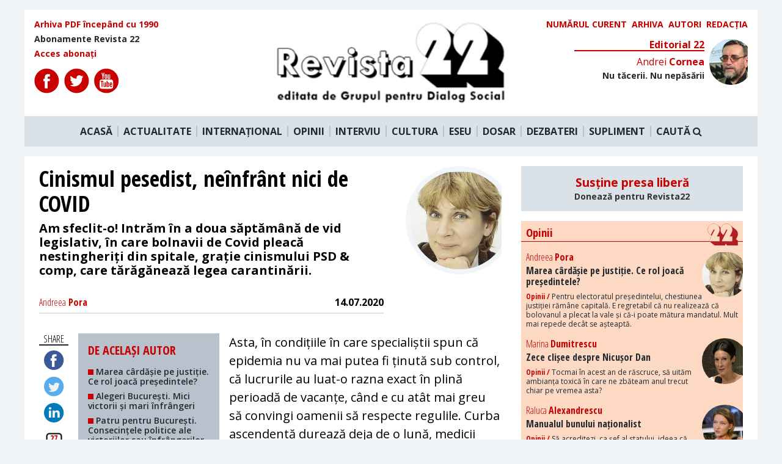

--- FILE ---
content_type: text/html; charset=UTF-8
request_url: https://revista22.ro/opinii/andreea-pora/cinismul-pesedist-neinfrant-nici-de-covid
body_size: 10906
content:
    <!DOCTYPE html>
<html lang="en">

<head>
    <meta charset="utf-8">
    <meta http-equiv="X-UA-Compatible" content="IE=edge">
    <meta name="viewport" content="width=device-width, initial-scale=1.0, minimum-scale=1.0, maximum-scale=1.0, user-scalable=no"/>
    <meta name="robots" content="all">
    <meta name="HandheldFriendly" content="true"/>
    <meta name="csrf-token" content="bhS9cvP0ln76VFyNyjNXVYkL1sG0pxTTJNJEi36E">
    <title>Cinismul pesedist, neînfrânt nici de COVID | Revista 22</title>
    <meta name="copyright" content="Revista 22">
    <meta name="description"
          content="Am sfeclit-o! Intrăm în a doua săptămână de vid legislativ, în care bolnavii de Covid pleacă nestingheriți din spitale, grație cinismului PSD &amp; comp, care tărăgănează legea carantinării.">
    <meta name="keyw??ds"
          content="Revista 22">
    <meta property="og:url" content="https://revista22.ro/opinii/andreea-pora/cinismul-pesedist-neinfrant-nici-de-covid"/>
    <meta property="og:type" content="article"/>
    <meta property="og:title"
          content="Cinismul pesedist, neînfrânt nici de COVID | Revista 22"/>
    <meta property="og:description"
          content="Am sfeclit-o! Intrăm în a doua săptămână de vid legislativ, în care bolnavii de Covid pleacă nestingheriți din spitale, grație cinismului PSD &amp; comp, care tărăgănează legea carantinării."/>
    <meta property="og:image" content="/storage/ff7XBcB5Ys58NqkXrBlOtOKNrOd5rtNIcrS4raa9.png"/>
    <meta property="og:author" content="Revista 22"/>
    <meta property="og:locale" content="ro_RO"/>
    <meta property="fb:app_id" content="952983954757087" />

        <meta property="og:article:published_time" content="2020-07-14 03:50:16"/>
    <meta property="og:article:modified_time" content="2020-07-14 06:50:16"/>
<!-- Styles -->
    <link href="/css/app.css?id=757ddb36e77d27a96bd5" rel="stylesheet">
    <!-- Presshub -->
    <script>dataLayer = [];</script>
    <script src="https://revista22.ro/consent/config.js?v=3.0.7" type="text/javascript"></script>
    <meta charset="utf-8"/>
    <meta http-equiv="X-UA-Compatible" content="IE=edge"/>
    <meta name="viewport" content="width=device-width, initial-scale=1.0, minimum-scale=1.0, maximum-scale=1.0, user-scalable=no"/>
    <meta name="robots" content="all">
    <meta name="HandheldFriendly" content="true"/>
    <title>GDPR</title>
    <!-- version 1.2 -->
    <!-- <script async src="https://securepubads.g.doubleclick.net/tag/js/gpt.js"></script> -->
    <!-- <script data-ad-client="ca-pub-4829019045379712" async src="https://pagead2.googlesyndication.com/pagead/js/adsbygoogle.js"></script> -->


    <!-- Start GPT Async Tag -->
<!-- <script async='async' src='https://www.googletagservices.com/tag/js/gpt.js'></script>
<script>
  var gptadslots = [];
  var googletag = googletag || {cmd:[]};
</script>
<script>
  googletag.cmd.push(function() {
    //Adslot 1 declaration
    // gptadslots.push(googletag.defineSlot('/95005615/revista22/billboard', [[970,250],[300,250]], 'div-gpt-ad-2250541-1')
    //                          .addService(googletag.pubads()));
    //Adslot 2 declaration
    gptadslots.push(googletag.defineSlot('/95005615/revista22/box1', [[300,250]], 'div-gpt-ad-2250541-2')
                             .addService(googletag.pubads()));
    //Adslot 3 declaration
    gptadslots.push(googletag.defineSlot('/95005615/revista22/box2', [[300,250]], 'div-gpt-ad-2250541-3')
                             .addService(googletag.pubads()));

    googletag.pubads().collapseEmptyDivs();

    googletag.pubads().set('page_url', 'https://www.revista22.ro');

    googletag.enableServices();
  });
</script> -->
<!-- End GPT Async Tag -->

<script type="text/javascript" src="//thinkdigitalro.adocean.pl/files/js/ado.js"></script>
<script type="text/javascript">
/* (c)AdOcean 2003-2020 */
        if(typeof ado!=="object"){ado={};ado.config=ado.preview=ado.placement=ado.master=ado.slave=function(){};}
        ado.config({mode: "old", xml: false, consent: true, characterEncoding: true});
        ado.preview({enabled: true});
</script>

<script type="text/javascript">
/* (c)AdOcean 2003-2020, MASTER: thinkdigital_ro.revista22.ro.Desktop */
ado.master({id: 'mMbgOn4Jd99gawwJME8b3FZXYxElyBJFuflmJmm891D.37', server: 'thinkdigitalro.adocean.pl' });
</script>
    <script>
        window.__cmp('getConsentData', 'vendorConsents', function(result) {
            console.log(result);
        });
        window.__cmp('getConsentData', null, function(result) {
            console.log(result.consentData);
        });
    </script>



<!-- Global site tag (gtag.js) - Google Analytics -->
<script async src="https://www.googletagmanager.com/gtag/js?id=UA-29339867-1"></script>
<script>
  window.dataLayer = window.dataLayer || [];
  function gtag(){dataLayer.push(arguments);}
  gtag('js', new Date());

  gtag('config', 'UA-29339867-1',{'anonymize_ip': true});
</script>



    <style>
        code {
            display: none;
        }
    </style>


<!--START TAG MONITORIZARE-->
<script type="text/javascript" src="https://synocdn.com/js/syno_score_mipo.js"></script>
<script>
var ssObj = window.synoScore || (window.parent?window.parent.synoScore:0);
if(ssObj){
    ssObj.reportImp('97da6d1b092a993a45c229eb2373b1cbc600fd76.png','1180496');
}
</script>
<!--SFARSIT TAG MONITORIZARE-->



</head>

<body class="bg-grey-lighter">
<div id="app">
    <div id="fb-root"></div>
	<div class="text-center">
		<!-- <div id="reclama-guvern-header1">
  <script>
    window.googletag = window.googletag || {cmd: []};
    googletag.cmd.push(function() {
    googletag.defineSlot('/21852700543/revista22/970x250', [970, 250], 'reclama-guvern-header1').addService(googletag.pubads());
    googletag.enableServices();
    googletag.display('reclama-guvern-header1');
    });
  </script>
</div> -->
<!-- <div id="adoceanthinkdigitalrozahgjokoaf"></div>
<script type="text/javascript">
/* (c)AdOcean 2003-2020, thinkdigital_ro.revista22.ro.Desktop.Top_728x90_970x250 */
ado.slave('adoceanthinkdigitalrozahgjokoaf', {myMaster: 'mMbgOn4Jd99gawwJME8b3FZXYxElyBJFuflmJmm891D.37' });
</script> -->
<!-- <a href="https://recladimromania.pnl.ro/"><img src="/img/reclama/mare.jpg" alt="PNL" width="970" height="250"></a> -->

<!-- <a href="https://www.facebook.com/pnl.ro/"><img src="/img/reclama/mare.jpg" alt="Partidul Naţional Liberal" width="970" height="250"></a> -->

<div id="adoceanthinkdigitalrozahgjokoaf"></div>
<script type="text/javascript">
/* (c)AdOcean 2003-2020, thinkdigital_ro.revista22.ro.Desktop.Top_728x90_970x250 */
ado.slave('adoceanthinkdigitalrozahgjokoaf', {myMaster: 'mMbgOn4Jd99gawwJME8b3FZXYxElyBJFuflmJmm891D.37' });
</script>
	</div>
    <a class="mx-auto my-4 block" style="width:1168px" target="_blank">
        <!-- <img src="/img/EU-elections-2019-Ref.png" alt=""> -->
    </a>

    <div class="container mx-auto ">
        <div class="bg-white">
    <div class="row flex flex-row justify-between p-4">
        <div class="font-cond text-sm flex flex-col w-1/3">
            <a href="/arhiva" class="text-red font-bold mb-2">
                Arhiva PDF începând cu 1990
            </a>
            <a href="/pagina/abonamente-revista-22" class="font-bold mb-2">
                Abonamente Revista 22
            </a>
            <a href="" class="text-red font-bold">
                Acces abonați
            </a>

            <div class="flex mt-4">
                <a href="https://www.facebook.com/revista22.ro/" target="_blank" class="mr-2" rel="noreferrer">
                    <img src="/img/icons/fb.svg" alt="">
                </a>
                <a href="https://twitter.com/revista22" target="_blank" class="mr-2" rel="noreferrer">
                    <img src="/img/icons/twitter.svg" >
                </a>
                <a href="https://www.youtube.com/user/Revista22" target="_blank" class="mr-2" rel="noreferrer">
                    <img src="/img/icons/youtube.svg" >
                </a>
            </div>

        </div>

        <div class="logo mx-4 w-1/3">
            <a href="/">
                <img src="/img/logo.png" alt="">
            </a>
        </div>
        <div class="w-1/3">
            <div class="flex uppercase text-sm w-full justify-end">

                <a href="/revista/2025-12-16" class="text-red font-bold mr-2">
                    Numărul curent
                </a>

                <a href="/revista" class="text-red font-bold mr-2">
                    Arhiva
                </a>

                <a href="/autori" class="text-red font-bold mr-2">
                    Autori
                </a>

                <a href="/pagina/redactia" class="text-red font-bold">
                    Redacția
                </a>

            </div>

            <Editorial section="11"></Editorial>

        </div>

    </div>

    <nav class="main-nav flex bg-grey-light justify-center py-4 relative">
        <a href="/" class="font-bold px-2 border-r-2 border-grey">ACASĂ</a>
        <a href="/actualitate-interna" class="font-bold px-2 border-r-2 border-grey">ACTUALITATE</a>
        <a href="/international" class="font-bold px-2 border-r-2 border-grey">INTERNAȚIONAL</a>
        <a href="/opinii" class="font-bold px-2 border-r-2 border-grey">OPINII</a>
        <a href="/interviu" class="font-bold px-2 border-r-2 border-grey">INTERVIU</a>
        <a href="/cultura" class="font-bold px-2 border-r-2 border-grey">CULTURA</a>
        <a href="/eseu" class="font-bold px-2 border-r-2 border-grey">ESEU</a>
        <a href="/dosar" class="font-bold px-2 border-r-2 border-grey">DOSAR</a>
        <a href="/dezbateri-gds" class="font-bold px-2 border-r-2 border-grey">DEZBATERI</a>
        <a href="/suplimente" class="font-bold px-2 border-r-2 border-grey">SUPLIMENT</a>
        <a class="font-bold px-2 cursor-pointer" @click.prevent="searchOpen = !searchOpen">
                    CAUTĂ <i class="fa fa-search" aria-hidden="true"></i>
        </a>
    </nav>
    <div class="search w-full p-4 bg-grey-light" v-if="searchOpen" v-cloak>
        <form action="https://revista22.ro/search">
            <input type="text" class="w-full text-center py-3 bg-grey-lightest rounded text-black font-bold font-cond"
                   placeholder="Caută" name="q">
        </form>
    </div>

</div>

<!-- Async AdSlot 1 for Ad unit 'revista22/billboard' ### Size: [[970,250],[300,250]] -->
<!-- Adslot's refresh function: googletag.pubads().refresh([gptadslots[0]]) -->
<!-- <div id='div-gpt-ad-2250541-1' class="mx-auto flex justify-center my-4" >
  <script>
    googletag.cmd.push(function() { googletag.display('div-gpt-ad-2250541-1'); });
  </script>
</div> -->
<!-- End AdSlot 1 -->            <a class="mx-auto my-4 block" target="_blank">
       <!--<img src="/storage/storage/media/2020/01/propunere site.jpg" alt=""> -->
    </a>

        <div class="bg-white py-4">
            
    <div class="grid grid-columns-12 grid-gap-8 px-6">
        <div class="col-span-8">
            <div class="grid grid-columns-12 grid-gap-4">

                <div class="col-span-9">

                <h1 class="text-4xl font-cond font-bold mb-2">
                    Cinismul pesedist, neînfrânt nici de COVID
                </h1>

                <p class="font-bold text-xl text-nw-grey">
                    Am sfeclit-o! Intrăm în a doua săptămână de vid legislativ, în care bolnavii de Covid pleacă nestingheriți din spitale, grație cinismului PSD &amp; comp, care tărăgănează legea carantinării.
                </p>

                <div class="pb-2 text-nw-grey border-b-2  broder-black  flex mt-8  w-full font-bold">
                    <span class="font-cond mr-auto block text-red">
                        <span class="font-normal font-cond">Andreea</span> Pora
                    </span>
                        14.07.2020
                                        </div>

                </div>


                    <div class="relative overflow-hidden col-span-3">
                        <img class="rounded-full border-8 absolute border-grey-lighter bg-grey-light " style="right: -20px" src="/storage/ff7XBcB5Ys58NqkXrBlOtOKNrOd5rtNIcrS4raa9.png"
                             alt="">
                    </div>


            </div>

            <div class="grid grid-columns-12 grid-gap-4 mt-8 relative">
  <div class="col-span-1 icons text-center ">
    <div class="sticky pin-t">
        <span class="mb-2 border-b-2 border-black block font-cond">SHARE</span>
        <a href="#" id="shareBtn" target="_blank" class="mt-2 block">
            <img src="https://revista22.ro/img/icons/color/fb.svg" alt="">
        </a>
        <a href="https://twitter.com/share?text=Cinismul pesedist, neînfrânt nici de COVID&amp;url=https://revista22.ro/opinii/andreea-pora/cinismul-pesedist-neinfrant-nici-de-covid&amp;hashtags=Covid,psd,pnl,epidemie" target="_blank" class="mt-2 block">
            <img src="https://revista22.ro/img/icons/color/twitter.svg" alt="">
        </a>
        <a href="https://www.linkedin.com/shareArticle?mini=true&amp;url=https://revista22.ro/opinii/andreea-pora/cinismul-pesedist-neinfrant-nici-de-covid&amp;title=Cinismul pesedist, neînfrânt nici de COVID&amp;summary=Am sfeclit-o! Intrăm în a doua săptămână de vid legislativ, în care bolnavii de Covid pleacă nestingheriți din spitale, grație cinismului PSD &amp; comp, care tărăgănează legea carantinării." target="_blank" class="mt-2 block">
            <img src="https://revista22.ro/img/icons/color/linkedin.svg" alt="">
        </a>
        <a href="#comments" class="mt-2 block relative txt-center">
            <span class="ml-2 font-cond font-bold text-sm text-red absolute" style="top:7px; left:10px">27</span>
            <img src="https://revista22.ro/img/icons/color/comments.svg" alt="">
        </a>
    </div>
</div>    <div class="tw22-main col-span-11">
        <div class="tw2-content text-left">
            <div class="tw2-article-content font-arial text-xl">
                <div class="float-left mr-4 mb-2  w-1/3 bg-grey p-4">
        <h4 class="text-xl uppercase mb-4 font-cond text-red">De același autor</h4>
    <sametopic article="70283556" url="/api/sameauthor/"></sametopic>
    </div>
                    <p>Asta, în condițiile în care specialiștii spun că epidemia nu va mai putea fi ținută sub control, că lucrurile au luat-o razna exact în plină perioadă de vacanțe, când e cu atât mai greu să convingi oamenii să res­pecte regulile. Curba ascendentă durează deja de o lună, medicii spun că vom ajunge la cel puțin 1.000 de cazuri pe zi. Rata de pozitivare sare de 5,5%, iar cea de transmitere, de 1,4. Suntem în plin haos și ne apropiem cu pași vertiginoși de scenariul de coșmar pe care ne-am străduit, cu prețul izolării, al prăbușirii economice și al sacrificiilor personale și generale, să-l evităm: supraaglomerarea sistemului spitalicesc și explozia deceselor. PSD-iștii știu bine toate astea, dar primează interesul electoral. Un calcul prost, pentru că dacă lucrurile ies rău, vor plăti cot la cot cu PNL, ba chiar mai mult, pentru că lumea a fost și este încă favorabilă măsurilor împotriva răspândirii virusului, așa cum arată sondajele de opinie.</p><p>Dar chiar dacă, printr-un miracol, începând de mâine, PSD și aliații ar renunța la iresponsabilitate, chiar dacă toată lumea ar putea mască, nu s-ar mai înghesui ca oile și și-ar spăla mâinile, tot ar dura vreo două luni până să revenim pe descreștere, iar numărul morților s-ar ridica la 9.500, așa cum arată un studiu făcut de <em>Institute for Health metrics and Evaluation</em> din cadrul Universității Washington. Dacă însă am continua cu devălmășia din ultima lună, bilanțul morților în rândul celor infectați ar urca la 23.000, arată studiul, iar sistemul medical ar crăpa pur și simplu.</p><p>Cum am ajuns aici? Printr‑un cumul de factori. Guvernul a slăbit șurubul, oamenii s-au relaxat și, unii, au căzut în capcana propagandei negaționiste, iar instituții-cheie ale statului, mână în mână cu PSD, au lovit sub centură legislația, făcând inope­rante măsurile de luptă anti-Covid, exact așa cum au procedat anii trecuți cu lupta anticorupție.</p><p>În același timp, autoritățile au fost incapabile să găsească mecanismele prin care să contracareze uriașa campanie de conspiraționism și manipulare care înflorea sub nasul lor. Zeci de site-uri, de indivizi într-o doagă, de ziariști în misiune, de politicieni al căror cinism e egalat doar de imensa prostie și incultură, de naționaliști, agitatori și academicieni cu epoleți, promovați de Sputnik, au umplut spațiul public cu teorii negaționiste, care de care mai abracadabrante. Ei știu mai bine decât toți specialiștii din lume că virusul nu există, că e o vrăjeală scornită de ocultă, că masca e inutilă, „o manevră a idioților care decid soarta lumii” (actorul Bogdan Stanoevici, fost ministru în guvernul Ponta) sau că asimptomaticii”nu răspândesc virusul”, iar „epidemia e inventată” de o „factură neo- nazistă” ( consultantul vestimentar metamorfozat în expert, Cezar Ionescu). Am dat doar două exemple dintr-o lungă listă.</p><p>În atari condiții, ce să ne mai mirăm că un segment semnificativ din populație a ajuns să creadă în asemenea bazaconii și să susțină că respectarea regulilor e inutilă, fiind o îngrădire a drepturilor individului? Ca să nu mai discutăm de greșeala guvernului de a subestima adversarul, de a crede, fie și o secundă, că partide precum PSD, ALDE, Pro România sau instituții-cheie în stat, Curte Constituțională, Avocatul Poporului, vor conlucra onest pentru ieșirea cu bine din pandemie și pentru interesul public. Faptul că guvernul nu a luat în calcul că orice greșeală îi va fi speculată de alde Ciolacu, Tăriceanu, Ponta, Renate Weber și Valer Dorneanu, toți, politicieni fără scrupule, și nu a fost capabil să elaboreze niște acte normative inatacabile (au murit juriștii și constituționaliștii de la guvern și Cotroceni?) e jalnic și denotă autosuficiență. Cum să mizezi că toți aceștia nu-ți vor înfige cuțitul în coaste ori de câte ori e nevoie ca să câștige capital electoral și că o să te trezești cu mii de pacienți, inclusiv simptomatici, plecând din spitale, carantină și izolare, în condițiile unui vid legislativ?</p><p>Guvernanții și Grupul strategic au repetat preț de o lună că „oamenii au înțeles pericolul”, „cunosc regulile și le vor respecta”, de parcă voiau să se convingă singuri că așa va fi, când sub nasul lor lucrurile erau exact pe dos. Au fost oare deconectați de la realitate și s-au culcat pe o ureche că am ieșit cu bine din prima parte a pandemiei? Ei nu au văzut ce se întâmplă la mare, la munte, pe terase sau prin cartierele Bucureștiului, unde seară de seară zeci de oameni stau, cu cățel, cu purcel, în fața blocurilor, trosnind semințe bot în bot?</p><p>Până acum o săptămână, premierul, Grupul de comunicare și președintele erau dispăruți din peisaj- urlau disperați prin mass-media doar medicii de la terapie intensivă, cei din spitalele de primă linie- și au reapărut fix în ziua cu recordul de infectări. Iohannis face patetice apeluri la populație „să nu lase garda jos”, Orban își arată potența ordonând „controale la sânge”. De fapt, e nevoie de măsuri în forță. Până nu e prea târziu, moment care se apropie. Acum se vede ce ne păștea dacă era PSD la guvernare. //</p>
                         </div>
        </div>
    </div>
</div>

            <div class="flex w-full mt-8 mb-2">
            <span class="text-xl uppercase mb-4 font-cond font-bold mr-2 text-red">
                TAGS:
            </span>
            <div class="flex flex-wrap">
                            <a href="/tag/covid">
                    <span class="uppercase font-cond font-bold px-2 mr-2 mb-2 block bg-grey text-black text-xl">Covid</span>
                </a>
                            <a href="/tag/psd">
                    <span class="uppercase font-cond font-bold px-2 mr-2 mb-2 block bg-grey text-black text-xl">psd</span>
                </a>
                            <a href="/tag/pnl">
                    <span class="uppercase font-cond font-bold px-2 mr-2 mb-2 block bg-grey text-black text-xl">pnl</span>
                </a>
                            <a href="/tag/epidemie">
                    <span class="uppercase font-cond font-bold px-2 mr-2 mb-2 block bg-grey text-black text-xl">epidemie</span>
                </a>
                        </div>
            </div>

            <comments :article="70283556"></comments>

                            <div class="samesection bg-grey-lighter p-4">
                    <h4 class="text-xl uppercase mb-4 font-cond text-red">Mai multe articole din secțiunea actualitate internă</h4>
                    <div class="grid grid-columns-4 grid-gap-4">
                        <a href="/actualitate-interna/zeci-de-ziaristi-institutii-si-ong-uri-protesteaza-public-impotriva-atacurilor-la-adresa-recorder">
                <figure class="img-crop img-43 relative z-0">
                    <img class="w-full"
                         src="https://revista22.ro/storage/storage/media/2019/05/toti ptr justitie.jpeg"
                         alt="">
                </figure>
                <div class="font-cond font-bold py-2">
                    Zeci de ziariști, instituții și ONG-uri protestează public împotriva atacurilor la adresa Recorder
                </div>
            </a>
                                <a href="/actualitate-interna/cristi-danilet-a-castigat-la-cedo-judecatorii-se-pot-exprima-in-chestiuni-de-interes-public">
                <figure class="img-crop img-43 relative z-0">
                    <img class="w-full"
                         src="https://revista22.ro/storage/storage/media/2025/12/Cristi Danile.jpg"
                         alt="">
                </figure>
                <div class="font-cond font-bold py-2">
                    Cristi Danileț a câștigat la CEDO: Judecătorii se pot exprima în chestiuni de interes public
                </div>
            </a>
                                <a href="/actualitate-interna/gds-isi-exprima-solidaritatea-cu-magistratii-care-au-ales-sa-vorbeasca">
                <figure class="img-crop img-43 relative z-0">
                    <img class="w-full"
                         src="https://revista22.ro/storage/storage/media/2020/09/gds sigla.jpg"
                         alt="">
                </figure>
                <div class="font-cond font-bold py-2">
                    GDS își exprimă solidaritatea cu magistrații care au ales să vorbească
                </div>
            </a>
                                <a href="/actualitate-interna/peste-800-de-magistrati-ii-sustin-pe-judecatorii-care-denunta-abuzurile-din-justitie">
                <figure class="img-crop img-43 relative z-0">
                    <img class="w-full"
                         src="https://revista22.ro/storage/storage/media/2025/12/foto pag 6 Maci.jpg"
                         alt="">
                </figure>
                <div class="font-cond font-bold py-2">
                    Peste 800 de magistrați îi susțin pe judecătorii care denunță abuzurile din justiție
                </div>
            </a>
                                <a href="/actualitate-interna/cine-este-judecatoarea-raluca-morosanu-cea-a-criticat-in-fata-conducerea-cab">
                <figure class="img-crop img-43 relative z-0">
                    <img class="w-full"
                         src="https://revista22.ro/storage/storage/media/2025/12/Curtea de apel bucuresti - jud Morosanu.jpg"
                         alt="">
                </figure>
                <div class="font-cond font-bold py-2">
                    Cine este judecătoarea Raluca Moroșanu, cea a criticat în față conducerea CAB
                </div>
            </a>
                                <a href="/actualitate-interna/judecatoare-cab-marturiile-colegului-besu-sunt-adevarate-suntem-terorizati-atmosfera-e-toxica">
                <figure class="img-crop img-43 relative z-0">
                    <img class="w-full"
                         src="https://revista22.ro/storage/storage/media/2019/06/justitie.jpg"
                         alt="">
                </figure>
                <div class="font-cond font-bold py-2">
                    Judecătoare CAB: Mărturiile colegului Beșu sunt adevărate. Suntem terorizați, atmosfera e toxică
                </div>
            </a>
                                <a href="/actualitate-interna/cristi-danilet-apel-catre-presedinte-magistratii-care-au-dezonorat-justitia-trebuie-inlaturati">
                <figure class="img-crop img-43 relative z-0">
                    <img class="w-full"
                         src="https://revista22.ro/storage/storage/media/2025/12/Cristi Danile.jpg"
                         alt="">
                </figure>
                <div class="font-cond font-bold py-2">
                    Cristi Danileț, apel către președinte: Magistrații care au dezonorat justiția trebuie înlăturați!
                </div>
            </a>
                                <a href="/actualitate-interna/nicusor-dan-reactioneaza-la-ancheta-recorder-persoanele-vinovate-trebuie-pedepsite-tot-de-justitie">
                <figure class="img-crop img-43 relative z-0">
                    <img class="w-full"
                         src="https://revista22.ro/storage/storage/media/2020/10/nicusor dan 1.jpg"
                         alt="">
                </figure>
                <div class="font-cond font-bold py-2">
                    Nicușor Dan reacționează la ancheta Recorder: Persoanele vinovate trebuie pedepsite tot de justiție
                </div>
            </a>
            </div>


                </div>
            
    </div>
     <div class="col-span-4">
            <!-- <div style="width: 300px; height: 250px;" class="block mx-auto mb-4  flex justify-center">

<div id='div-gpt-ad-2250541-2'>
  <script>
    googletag.cmd.push(function() { googletag.display('div-gpt-ad-2250541-2'); });
  </script>
</div>

</div> -->

<div style="background: #dae1e7; text-align: center; padding: 1rem; margin-bottom: 1rem">
    <h3>
        <a href="/pagina/sustine-presa-libera" style="color: #c80000">Susține presa liberă<br><small style="font-size: .75em; color: #333;">Donează pentru Revista22</small></a>
    </h3>
</div>

<div class="bg-bej relative mb-4">
    <h3 class="font-bold font-cond border-b border-red mb-4 relative text-red pl-2 pt-2 pb-1">
        Opinii
        <img src="/img/22-red.svg" class="absolute pin-r mr-2 -mt-1" width="50" alt="">
    </h3>
    <main-opinii section="4"></main-opinii>
</div>
<!-- <div id="pnl-ads-div-insidearticle">
  <script>
    window.googletag = window.googletag || {cmd: []};
    googletag.cmd.push(function() {
    googletag.defineSlot('/21852700543/revista22/300x250', [300, 250], 'pnl-ads-div-insidearticle').addService(googletag.pubads());
    googletag.enableServices();
    googletag.display('pnl-ads-div-insidearticle');
    });
  </script>
</div> -->

<!-- <div id="adoceanthinkdigitalrokfkgkqlfoo"></div>
<script type="text/javascript">
/* (c)AdOcean 2003-2020, thinkdigital_ro.revista22.ro.Mobile.300x250_1 */
ado.slave('adoceanthinkdigitalrokfkgkqlfoo', {myMaster: 'RKfm4rz20k6tU5.RTt_ov1SVYOOyuGMbj2FAJI8yX.7.w7' });
</script> -->

<!-- <a href="https://www.moraruprimar.ro/"><img src="/img/reclama/mica.jpg" alt="Andrian Moraru" width="300" height="250"></a> -->

<!-- <a href="https://www.facebook.com/pnl.ro/"><img src="/img/reclama/mica.jpg" alt="Partidul Naţional Liberal" width="300" height="250"></a> -->

<div id="adoceanthinkdigitalrowbommletka"></div>
<script type="text/javascript">
/* (c)AdOcean 2003-2020, thinkdigital_ro.revista22.ro.Desktop.300x250_300x600_1 */
ado.slave('adoceanthinkdigitalrowbommletka', {myMaster: 'mMbgOn4Jd99gawwJME8b3FZXYxElyBJFuflmJmm891D.37' });
</script><div class="relative">
    <h3 class="font-bold font-cond border-b border-red mb-4 relative text-red pl-2 pt-2 pb-1">
           RECOMANDAREA EDITORILOR
            <img src="/img/22-red.svg" class="absolute pin-r mr-2 -mt-1" width="50" alt="">
    </h3>

     <recomandari section="1"></recomandari>
     <recomandari section="2"></recomandari>

</div>

<!--START TAG MONITORIZARE-->
<script type="text/javascript" src="https://synocdn.com/js/syno_score_mipo.js"></script>
<script>
var ssObj = window.synoScore || (window.parent?window.parent.synoScore:0);
if(ssObj){
    ssObj.reportImp('07fe2a80919375106d700ec52205942cd4d127b1.png','1180496');
}
</script>
<!--SFARSIT TAG MONITORIZARE-->

<!-- <div id="reclama-300">
  <script>
    window.googletag = window.googletag || {cmd: []};
    googletag.cmd.push(function() {
    googletag.defineSlot('/21852700543/revista22/300x600', [300, 600], 'reclama-300').addService(googletag.pubads());
    googletag.enableServices();
    googletag.display('reclama-300');
    });
  </script>
</div> -->

<!-- <div id="adoceanthinkdigitalrowbommletka"></div>
<script type="text/javascript">
/* (c)AdOcean 2003-2020, thinkdigital_ro.revista22.ro.Desktop.300x250_300x600_1 */
ado.slave('adoceanthinkdigitalrowbommletka', {myMaster: 'mMbgOn4Jd99gawwJME8b3FZXYxElyBJFuflmJmm891D.37' });
</script> -->

<!-- <a href="https://www.moraruprimar.ro/"><img src="/img/reclama/medie.jpg" alt="Andrian Moraru" width="300" height="600"></a> -->


<!-- <a href="https://www.facebook.com/pnl.ro/"><img src="/img/reclama/medie.jpg" alt="Partidul Naţional Liberal" width="300" height="600"></a> -->

<div id="adoceanthinkdigitalrotcftpiohez"></div>
<script type="text/javascript">
/* (c)AdOcean 2003-2020, thinkdigital_ro.revista22.ro.Desktop.300x250_300x600_2 */
ado.slave('adoceanthinkdigitalrotcftpiohez', {myMaster: 'mMbgOn4Jd99gawwJME8b3FZXYxElyBJFuflmJmm891D.37' });
</script>
<!-- <div style="width: 300px; height: 250px;" class="block mx-auto mb-4  flex justify-center">

<div id='div-gpt-ad-2250541-3'>
  <script>
    googletag.cmd.push(function() { googletag.display('div-gpt-ad-2250541-3'); });
  </script>
</div>

</div> -->


<div class="bg-bej my-4">
    <h3 class="font-bold font-cond border-b border-red mb-4 text-red pl-2 pt-2 pb-1 relative">
        Bref
        <img src="/img/22-red.svg" class="absolute pin-r mr-2 -mt-1" width="50" alt="">
    </h3>
    <category category="bref"></category>

    <h3 class="font-bold border-b border-red mb-4 text-red pl-2 pt-2 pb-1 relative">
        Media Culpa
        <img src="/img/22-red.svg" class="absolute pin-r mr-2 -mt-1" width="50" alt="">
    </h3>
    <category category="media-culpa"></category>

    <h3 class="font-bold font-cond border-b border-red mb-4 text-red pl-2 pt-2 pb-1 relative">
        Vis a Vis
        <img src="/img/22-red.svg" class="absolute pin-r mr-2 -mt-1" width="50" alt="">
    </h3>
    <category category="vis-a-vis"></category>
</div>

<!-- <div style="width: 300px; height: 600px;" class="bg-grey block mx-auto mb-4  flex justify-center"></div> -->

<div class="bg-bej relative mb-4">
         <h3 class="font-bold font-cond border-b border-red mb-4 relative text-red pl-2 pt-2 pb-1">
            Opinii
            <img src="/img/22-red.svg" class="absolute pin-r mr-2 -mt-1" width="50" alt="">
        </h3>
        <opinii url="/api/getopinii?limit=7"></opinii>
</div>
        </div>
</div>



        </div>

        <div class="bg-white border-t border-red grid grid-columns-3 grid-gap-8 ">

    <div class="p-4">
        <h4 class="font-bold mb-2 text-xl text-red">Redacția</h4>
        <p class="text-left font-cond font-sm mb-2">
        Calea Victoriei 120, Sector 1, Bucuresti, Romania <br>
        Tel: +4021 3112208 <br>
        Fax: +4021 3141776 <br>
        Email: <a href="/cdn-cgi/l/email-protection" class="__cf_email__" data-cfemail="730116171210071a12330116051a00071241415d011c">[email&#160;protected]</a>
        </p>
        <img width="75" src="/img/22.svg"/>
        <p class="font-bold font-cond mt-2">
            Revista 22 este editata de <br>
            <span class="text-red font-cond">Grupul pentru Dialog Social</span>
        </p>
    </div>

    <div class="p-4 relative" style="background:#9E9595">
        <h4 class="font-bold mb-2 text-xl text-red">Abonamente ediția tipărită</h4>
        <p class="font-cond text-white text-sm font-bold">
            Abonamente interne cu <br>
            expediere prin poștă<br><br>
            45 lei pe 3 luni<br>
            80 lei pe 6 luni<br>
            150 lei pe 1 an<br><br>

            Abonamente interne cu <br>
            ridicare de la redacție<br><br>
            36 lei pe 3 luni<br>
            62 lei pe 6 luni<br>
            115 lei pe 1 an
        </p>
        <img class="absolute pin-b pin-r z-10 -mr-4" style="" src="/img/icon-rev.png"/>
    </div>

    <div class="p-4">
        <h4 class="font-bold mb-2 text-xl text-red">Abonare la newsletter</h4>
    </div>

</div>

<div class="text-center text-red text-small font-bold font-cond py-4">
      © 2025 Revista 22
</div>    </div>




    <!--
        <div class="fixed bg-grey-light pin-b w-full flex flex-wrap items-center p-6 z-50 " id="footercookies"
             v-show="cookieBar" style="display: none">

            <div class=" ">
                Folosim cookie-uri și tehnologii asemănătoare pentru a-ți îmbunătăți experiența pe acest website, pentru
                a-ți oferi conținut și reclame personalizate și pentru a analiza traficul și audiența website-ului.
                Înainte de a continua navigarea pe website-ul nostru te rugăm să aloci timpul necesar pentru a citi și
                înțelege conținutul Politicii de Cookie și al <a href="/pagina/politica-de-confidentialitate"
                                                                 target="_blank">Politicii de Confidențialitate</a>.
                <br><br>

                Prin continuarea navigării pe website-ul nostru confirmi acceptarea utilizării fișierelor de tip cookie
                conform Politicii de Cookie. Nu uita totuși că poți modifica setările acestor fișiere cookie urmând
                instrucțiunile din <a href="/pagina/politica-de-confidentialitate" target="_blank">Politica de
                    Cookie.</a> <br>

            </div>

            <button class="bg-blue hover:bg-blue-dark text-white mx-auto font-bold py-2 px-4 rounded"
                    v-on:click="giveConsent()">Sunt de acord
            </button>


        </div>
        -->



</div>

<!-- Scripts -->


<script data-cfasync="false" src="/cdn-cgi/scripts/5c5dd728/cloudflare-static/email-decode.min.js"></script><script src="/js/app.js?id=00f5efaddcaae951ac69?v=1.228"></script>


<script>
    window.fbAsyncInit = function () {
        FB.init({
            appId: '952983954757087',
            autoLogAppEvents: true,
            xfbml: true,
            version: 'v2.11'
        });
    };
    (function (d, s, id) {
        var js, fjs = d.getElementsByTagName(s)[0];
        if (d.getElementById(id)) return;
        js = d.createElement(s);
        js.id = id;
        js.src = 'https://connect.facebook.net/en_US/sdk.js#xfbml=1&version=v3.0&appId=952983954757087&autoLogAppEvents=1';
        fjs.parentNode.insertBefore(js, fjs);
    }(document, 'script', 'facebook-jssdk'));
</script>



    <script async>
        document.getElementById('shareBtn').onclick = function () {
            event.preventDefault();
            FB.ui({
                method: 'share',
                display: 'popup',
                href: 'https://revista22.ro/opinii/andreea-pora/cinismul-pesedist-neinfrant-nici-de-covid',
            }, function (response) {
            });
        }
    </script>

<script type="text/javascript">
    $(document).ready(function(){
        $('a').removeAttr('rel');
        $('a').attr('rel','dofollow')
    });
</script>
<script>
    document.getElementById('shareBtn').onclick = function () {
        event.preventDefault();
        FB.ui({
            method: 'share',
            display: 'popup',
            href: 'https://revista22.ro/opinii/andreea-pora/cinismul-pesedist-neinfrant-nici-de-covid',
        }, function (response) {
        });
    }
</script>

<script>
    function nodeScriptReplace(node) {
        if ( nodeScriptIs(node) === true ) {
            node.parentNode.replaceChild( nodeScriptClone(node) , node );
        }
        else {
            var i = -1, children = node.childNodes;
            while ( ++i < children.length ) {
                nodeScriptReplace( children[i] );
            }
        }

        return node;
    }
    function nodeScriptClone(node){
        var script  = document.createElement("script");
        script.text = node.innerHTML;

        var i = -1, attrs = node.attributes, attr;
        while ( ++i < attrs.length ) {
            script.setAttribute( (attr = attrs[i]).name, attr.value );
        }
        return script;
    }

    function nodeScriptIs(node) {
        return node.tagName === 'SCRIPT';
    }

    $(document).ready(function () {
        $('code').each(function () {
            var code = this;
            var div = document.createElement('div');
            div.innerHTML = code.innerText;
            code.parentElement.replaceChild(div, code);

            nodeScriptReplace(div);
        })
    })
</script>
<script defer src="https://static.cloudflareinsights.com/beacon.min.js/vcd15cbe7772f49c399c6a5babf22c1241717689176015" integrity="sha512-ZpsOmlRQV6y907TI0dKBHq9Md29nnaEIPlkf84rnaERnq6zvWvPUqr2ft8M1aS28oN72PdrCzSjY4U6VaAw1EQ==" data-cf-beacon='{"version":"2024.11.0","token":"9ef2df95262c4594abd467f72940f731","r":1,"server_timing":{"name":{"cfCacheStatus":true,"cfEdge":true,"cfExtPri":true,"cfL4":true,"cfOrigin":true,"cfSpeedBrain":true},"location_startswith":null}}' crossorigin="anonymous"></script>
</body>
</html>


--- FILE ---
content_type: image/svg+xml
request_url: https://revista22.ro/img/icons/color/comments.svg
body_size: 2277
content:
<svg width="35" height="36" viewBox="0 0 35 36" version="1.1" xmlns="http://www.w3.org/2000/svg" xmlns:xlink="http://www.w3.org/1999/xlink">
<g id="Canvas" fill="none">
<g id="comments">
<rect width="35" height="35" transform="translate(0 0.821655)" fill="url(#pattern0)"/>
</g>
</g>
<defs>
<pattern id="pattern0" patternContentUnits="objectBoundingBox" width="1" height="1">
<use xlink:href="#image0" transform="scale(0.005)"/>
</pattern>

<image id="image0" data-name="5481-200.png" width="200" height="200" xlink:href="[data-uri]"/>
</defs>
</svg>



--- FILE ---
content_type: image/svg+xml
request_url: https://revista22.ro/img/icons/twitter.svg
body_size: 264
content:
<svg width="41" height="41" viewBox="0 0 41 41" fill="none" xmlns="http://www.w3.org/2000/svg">
<path d="M20.3975 0.40043C9.36951 0.40043 0.397461 9.37248 0.397461 20.4004C0.397461 31.4276 9.36951 40.4004 20.3975 40.4004C31.4246 40.4004 40.3975 31.4276 40.3975 20.4004C40.3975 9.37248 31.4262 0.40043 20.3975 0.40043ZM29.3196 15.823C29.3284 16.0211 29.3333 16.2209 29.3333 16.4207C29.3333 22.5039 24.7042 29.5159 16.2349 29.5159C13.6352 29.5159 11.2152 28.7562 9.17858 27.4495C9.53868 27.4922 9.90523 27.5139 10.2766 27.5139C12.434 27.5139 14.4182 26.7776 15.994 25.5434C13.98 25.5064 12.2794 24.1755 11.6937 22.346C11.974 22.3991 12.2632 22.4289 12.5589 22.4289C12.9786 22.4289 13.3863 22.3742 13.7721 22.2686C11.6663 21.8465 10.0801 19.9863 10.0801 17.7548C10.0801 17.7355 10.0801 17.7153 10.0809 17.6968C10.7012 18.0408 11.4109 18.2487 12.165 18.272C10.9308 17.4479 10.1179 16.0381 10.1179 14.4414C10.1179 13.5971 10.3443 12.806 10.7406 12.126C13.01 14.9118 16.4033 16.7438 20.2283 16.9371C20.1493 16.5996 20.1099 16.2491 20.1099 15.8874C20.1099 13.3457 22.1706 11.2842 24.7123 11.2842C26.0367 11.2842 27.2314 11.8433 28.0725 12.7375C29.1222 12.5313 30.105 12.1494 30.9968 11.6201C30.6504 12.6956 29.923 13.5971 28.9699 14.1674C29.902 14.0563 30.7914 13.8098 31.6139 13.4432C31.0001 14.3648 30.2194 15.1761 29.3196 15.823Z" fill="#C80000"/>
</svg>


--- FILE ---
content_type: image/svg+xml
request_url: https://revista22.ro/img/icons/fb.svg
body_size: 6
content:
<svg width="41" height="41" viewBox="0 0 41 41" fill="none" xmlns="http://www.w3.org/2000/svg">
<path d="M20.3975 0.40043C9.36951 0.40043 0.397461 9.37248 0.397461 20.4004C0.397461 31.4276 9.36951 40.4004 20.3975 40.4004C31.4246 40.4004 40.3975 31.4276 40.3975 20.4004C40.3975 9.37248 31.4262 0.40043 20.3975 0.40043ZM25.3713 21.1045H22.1174C22.1174 26.3031 22.1174 32.702 22.1174 32.702H17.2959C17.2959 32.702 17.2959 26.3651 17.2959 21.1045H15.0039V17.0056H17.2959V14.3543C17.2959 12.4555 18.1982 9.48848 22.1617 9.48848L25.7346 9.50218V13.4811C25.7346 13.4811 23.5635 13.4811 23.1414 13.4811C22.7192 13.4811 22.119 13.6921 22.119 14.5976V17.0064H25.7926L25.3713 21.1045Z" fill="#C80000"/>
</svg>


--- FILE ---
content_type: image/svg+xml
request_url: https://revista22.ro/img/icons/color/twitter.svg
body_size: 693
content:
<svg width="33" height="32" viewBox="0 0 33 32" version="1.1" xmlns="http://www.w3.org/2000/svg" xmlns:xlink="http://www.w3.org/1999/xlink">
    <title>Group</title>
    <desc>Created using Figma</desc>
    <g id="Canvas" transform="translate(326 -28)">
        <rect x="-326" y="28" width="33" height="32" fill="#A5A5A5"/>
        <clipPath id="clip-0" clip-rule="evenodd">
            <path d="M -527 -1417L 913 -1417L 913 3459L -527 3459L -527 -1417Z" fill="#FFFFFF"/>
        </clipPath>
        <g id="Articol" clip-path="url(#clip-0)">
            <path d="M -527 -1417L 913 -1417L 913 3459L -527 3459L -527 -1417Z" fill="#FFFFFF"/>
            <g id="share">
                <g id="008-twitter">
                    <g id="Group">
                        <g id="Vector">
                            <use xlink:href="#path0_fill" transform="translate(-326 28)" fill="#55ACEE"/>
                        </g>
                        <g id="Group">
                            <g id="Vector">
                                <use xlink:href="#path1_fill" transform="translate(-318.787 37.7053)" fill="#F1F2F2"/>
                            </g>
                        </g>
                    </g>
                </g>
            </g>
        </g>
    </g>
    <defs>
        <path id="path0_fill" d="M 16.1204 32C 25.0235 32 32.2408 24.8366 32.2408 16C 32.2408 7.16344 25.0235 0 16.1204 0C 7.21736 0 0 7.16344 0 16C 0 24.8366 7.21736 32 16.1204 32Z"/>
        <path id="path1_fill" d="M 18.7814 1.79343C 18.0906 2.09747 17.3475 2.30311 16.5681 2.39495C 17.3638 1.92178 17.9745 1.17309 18.2627 0.279511C 17.5181 0.717886 16.6931 1.0359 15.8158 1.20732C 15.1129 0.464331 14.1115 -3.48163e-08 13.0025 -3.48163e-08C 10.8749 -3.48163e-08 9.14931 1.71272 9.14931 3.82445C 9.14931 4.12421 9.18351 4.41599 9.2496 4.69607C 6.04724 4.53663 3.20782 3.01415 1.30721 0.699632C 0.975593 1.26436 0.78536 1.92178 0.78536 2.62255C 0.78536 3.94909 1.46612 5.12018 2.49947 5.80584C 1.86814 5.78616 1.27359 5.61418 0.754325 5.32696C 0.754037 5.34322 0.754037 5.35948 0.754037 5.37545C 0.754037 7.22849 2.0828 8.77408 3.84519 9.12518C 3.52219 9.21302 3.18109 9.25951 2.83023 9.25951C 2.58137 9.25951 2.34027 9.23584 2.10521 9.19134C 2.59545 10.7104 4.01818 11.8162 5.70471 11.8473C 4.38572 12.8732 2.72448 13.4844 0.918695 13.4844C 0.608345 13.4844 0.300868 13.4664 1.84161e-07 13.4308C 1.70434 14.5163 3.73024 15.1492 5.90615 15.1492C 12.9936 15.1492 16.8696 9.32169 16.8696 4.26739C 16.8696 4.10168 16.8658 3.93654 16.8584 3.77283C 17.6118 3.23377 18.265 2.56038 18.7814 1.79343Z"/>
    </defs>
</svg>


--- FILE ---
content_type: image/svg+xml
request_url: https://revista22.ro/img/icons/color/fb.svg
body_size: 397
content:
<svg width="33" height="32" viewBox="0 0 33 32" version="1.1" xmlns="http://www.w3.org/2000/svg" xmlns:xlink="http://www.w3.org/1999/xlink">
    <title>009-facebook</title>
    <desc>Created using Figma</desc>
    <g id="Canvas" transform="translate(377 -28)">
        <rect x="-377" y="28" width="33" height="32" fill="#A5A5A5"/>
        <clipPath id="clip-0" clip-rule="evenodd">
            <path d="M -527 -1417L 913 -1417L 913 3459L -527 3459L -527 -1417Z" fill="#FFFFFF"/>
        </clipPath>
        <g id="Articol" clip-path="url(#clip-0)">
            <path d="M -527 -1417L 913 -1417L 913 3459L -527 3459L -527 -1417Z" fill="#FFFFFF"/>
            <g id="share">
                <g id="009-facebook">
                    <g id="Group">
                        <g id="Vector">
                            <use xlink:href="#path0_fill" transform="translate(-377 28)" fill="#3B5998"/>
                        </g>
                        <g id="Vector">
                            <use xlink:href="#path1_fill" transform="translate(-366.134 34.2071)" fill="#FFFFFF"/>
                        </g>
                    </g>
                </g>
            </g>
        </g>
    </g>
    <defs>
        <path id="path0_fill" d="M 16.1204 32C 25.0235 32 32.2408 24.8366 32.2408 16C 32.2408 7.16344 25.0235 0 16.1204 0C 7.21736 0 0 7.16344 0 16C 0 24.8366 7.21736 32 16.1204 32Z"/>
        <path id="path1_fill" d="M 9.30736 10.4192L 6.43087 10.4192L 6.43087 20.8786L 2.07274 20.8786L 2.07274 10.4192L 7.89263e-08 10.4192L 7.89263e-08 6.74334L 2.07274 6.74334L 2.07274 4.36465C 2.07274 2.66363 2.88684 1.39265e-07 6.46966 1.39265e-07L 9.69788 0.013405L 9.69788 3.58145L 7.3556 3.58145C 6.9714 3.58145 6.43116 3.77197 6.43116 4.58341L 6.43116 6.74677L 9.68812 6.74677L 9.30736 10.4192Z"/>
    </defs>
</svg>


--- FILE ---
content_type: image/svg+xml
request_url: https://revista22.ro/img/22-red.svg
body_size: 592
content:
<svg width="101" height="74" viewBox="0 0 101 74" fill="none" xmlns="http://www.w3.org/2000/svg">
<path d="M73.8176 4.49277C70.6176 2.29277 66.8176 1.09277 62.6176 1.09277C57.1176 1.09277 52.4176 2.99277 48.6176 6.99277C46.4176 9.19277 44.9176 11.5928 44.0176 14.2928C43.9176 14.1928 32.3176 4.99277 31.7176 4.59277C28.5176 2.39277 24.7176 1.19277 20.5176 1.19277C15.0176 1.19277 10.3176 3.09277 6.51763 7.09277C2.71763 11.0928 0.817627 15.4928 0.817627 20.9928C0.817627 24.4928 1.61763 27.7928 3.31763 30.6928C4.51763 32.8928 6.51763 35.0928 8.71763 36.8928C8.91763 36.9928 13.6176 40.7928 13.7176 40.8928C13.7176 40.8928 13.8176 40.8928 13.8176 40.9928L5.51763 57.6928C5.51763 57.6928 5.21763 58.5928 5.61763 58.9928C5.71763 59.0928 5.81763 59.1928 5.91763 59.1928L23.9176 73.5928C24.3176 73.9928 25.0176 73.9928 25.0176 73.9928H58.6176V67.5928C58.7176 67.6928 65.9176 73.4928 66.0176 73.4928C66.4176 73.8928 67.1176 73.8928 67.1176 73.8928H100.718V57.5928L94.7176 52.9928L94.4176 52.6928L98.6176 44.4928C100.018 41.7928 100.718 38.7928 100.718 35.6928C100.718 30.1928 98.8176 25.4928 94.9176 21.5928" fill="#AF1F24"/>
<path d="M11.0177 38.4928C7.91765 36.5928 4.91765 33.5928 3.21765 30.5928C1.61765 27.6928 0.717651 24.4928 0.717651 20.8928C0.717651 15.3928 2.61765 10.6928 6.51765 6.79282C10.4177 2.89282 15.0177 0.892822 20.5177 0.892822C26.0177 0.892822 30.7177 2.79282 34.5177 6.69282C38.3177 10.5928 40.3176 15.2928 40.3176 20.7928C40.3176 23.9928 39.6177 26.8928 38.2177 29.5928L31.5177 42.9928H40.3176V59.4928H6.71765C6.71765 59.4928 6.01765 59.4928 5.61765 59.0928C5.21765 58.4928 5.51765 57.6928 5.51765 57.6928L21.8176 24.8928L22.4177 23.6928C22.9177 22.6928 23.2177 21.9928 23.6177 21.1928C23.9177 20.5928 22.6177 20.6928 22.5177 20.6928C22.1177 20.6928 21.5177 20.6928 20.6177 20.6928C20.1177 20.6928 20.0177 20.8928 19.7177 21.4928L11.0177 38.4928Z" fill="#FDD9C3" stroke="#AF1F24" stroke-width="0.33"/>
<path d="M53.1176 38.4928C50.0176 36.5928 47.0176 33.5928 45.3176 30.5928C43.7176 27.6928 42.8176 24.4928 42.8176 20.8928C42.8176 15.3928 44.7176 10.6928 48.6176 6.79282C52.5176 2.89282 57.1176 0.892822 62.6176 0.892822C68.1176 0.892822 72.8176 2.79282 76.6176 6.69282C80.6176 10.6928 82.5176 15.3928 82.5176 20.9928C82.5176 24.1928 81.8176 27.0928 80.4176 29.7928L73.7176 42.9928H82.5176V59.4928H48.8176C48.8176 59.4928 48.1176 59.4928 47.7176 59.0928C47.3176 58.6928 47.6176 57.7928 47.6176 57.7928L63.9176 24.9928L64.5176 23.7928C65.0176 22.7928 65.3176 22.0928 65.7176 21.2928C66.0176 20.6928 64.7176 20.7928 64.6176 20.7928C64.2176 20.7928 63.6176 20.7928 62.7176 20.7928C62.2176 20.7928 62.1176 20.9928 61.8176 21.5928L53.1176 38.4928Z" fill="#FDD9C3" stroke="#AF1F24" stroke-width="0.33"/>
</svg>
